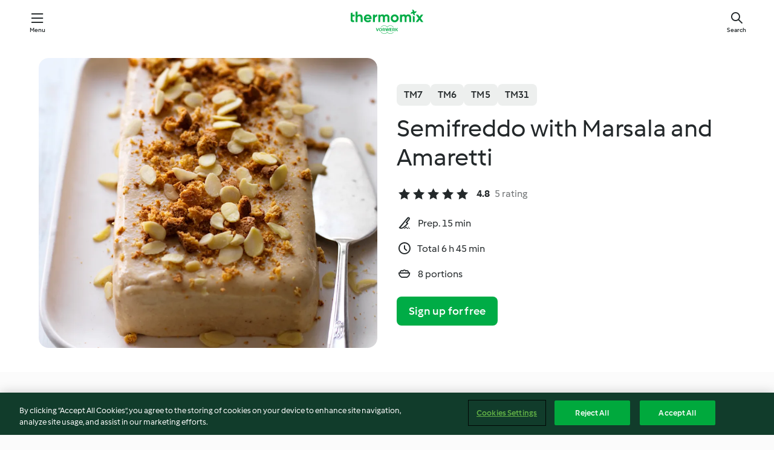

--- FILE ---
content_type: text/html; charset=utf-8
request_url: https://cookidoo.co.uk/recipes/recipe/en-GB/r94186
body_size: 10322
content:
<!DOCTYPE html>
<html
  lang="en-GB"
  class="cicd2-theme">
<head>
    <meta property="og:url" content="https://cookidoo.co.uk/recipes/recipe/en-GB/r94186"/>
    <meta property="og:title" content="Semifreddo with Marsala and Amaretti"/>
    <meta property="og:description" content="A world of Thermomix® recipes -  Cookidoo® brings you delicious food all over the world.
With thousands of recipes and ideas, you'll find mouth-watering inspiration every time you log in."/>
    <meta property="og:image" content="https://assets.tmecosys.com/image/upload/t_web_rdp_recipe_584x480/img/recipe/ras/Assets/c61ea042-7432-426a-8344-4052726a350d/Derivates/d5849c3a-7688-48ea-9e88-93db21b0e96e.jpg"/>
    <meta name="robots" content="noarchive"/>
    <meta charset="utf-8">
    <meta name="viewport" content="width=device-width, initial-scale=1, shrink-to-fit=no">
    <link rel="stylesheet" href="https://patternlib-all.prod.external.eu-tm-prod.vorwerk-digital.com/pl-core-29.3.2-b33824b8018a0840049d6c20603cb31e.css">
      <link rel="stylesheet" href="https://patternlib-all.prod.external.eu-tm-prod.vorwerk-digital.com/cicd2-theme-29.3.2-38102d1b98d85afb94b9d25dab3bae9c.css">
    <link rel="stylesheet" href="https://recipepublic-all.prod.external.eu-tm-prod.vorwerk-digital.com/bundle-7e9da6437349bf80779b292c7cffc47b.css">
    <link rel="icon" href="https://patternlib-all.prod.external.eu-tm-prod.vorwerk-digital.com/favicon-02a92602e0cf506ebd0186892a17fd82.ico">
    <link rel="preconnect" href="https://assets.tmecosys.com" crossorigin="anonymous">
    <script>"use strict";(()=>{function c(n){let t=document.cookie.match(new RegExp("(^| )"+n+"=([^;]+)"));if(t)return t[2]}var e={get:c};e.get("v-authenticated")?document.documentElement.classList.add("is-authenticated"):document.documentElement.classList.add("is-unauthenticated");})();
</script>
    <title>Semifreddo with Marsala and Amaretti - Cookidoo® – the official Thermomix® recipe platform</title>
    <link rel="stylesheet" href="https://patternlib-all.prod.external.eu-tm-prod.vorwerk-digital.com/pl-recipe-2.18.3-4949e3c3f2b6c536234d63e48d89c215.css">
    <script type="application/ld+json">{"@context":"http://schema.org/","@type":"Recipe","name":"Semifreddo with Marsala and Amaretti","image":"https://assets.tmecosys.com/image/upload/t_web_rdp_recipe_584x480_1_5x/img/recipe/ras/Assets/c61ea042-7432-426a-8344-4052726a350d/Derivates/d5849c3a-7688-48ea-9e88-93db21b0e96e.jpg","totalTime":"PT6H45M","cookTime":"PT6H45M","prepTime":"PT15M","recipeYield":"8 portions","recipeCategory":["Desserts and sweets"],"recipeIngredient":["100 g amaretti biscuits","250 g whipping cream","3 medium eggs","3 egg yolks","60 g caster sugar","200 g sweet Marsala wine","1 Tbsp flaked almonds"],"nutrition":{"@type":"NutritionInformation","calories":"260 kcal","carbohydrateContent":"18.8 g","fatContent":"18.3 g","proteinContent":"5.1 g"},"inLanguage":"en-GB","author":{"@type":"Organization","name":"Vorwerk Home & Co. KmG","address":"Wolleraustrasse 11a\n8807 Freienbach\nSwitzerland","url":"https://cookidoo.co.uk"},"aggregateRating":{"@id":"AggregatedRating"}}</script>
</head>

<body>
  <core-user-info
    condition="html.is-authenticated"
    base="/profile/api/user"
    community-profile="/community/profile/en-GB"
    devices="/customer-devices/api/my-devices/versions"
    >
  </core-user-info>
  
  <div class="page-content">
      
  <header tabindex="-1" class="page-header">
    <div class="page-header__content">
      <a href="#main-content" class="link--skip">Skip to main content</a>
          <a class="logo page-header__home authenticated-only" href="/foundation/en-GB/for-you"
            aria-label="Link to the home page">
            <img class="logo" src="https://patternlib-all.prod.external.eu-tm-prod.vorwerk-digital.com/logo_thermomix-02469c2fb4fca55fc3c397286d9e7fe0.svg"
              alt="Thermomix®">
          </a>
          <a class="logo page-header__home unauthenticated-only" href="/foundation/en-GB/explore"
            aria-label="Link to the home page">
            <img class="logo" src="https://patternlib-all.prod.external.eu-tm-prod.vorwerk-digital.com/logo_thermomix-02469c2fb4fca55fc3c397286d9e7fe0.svg"
              alt="Thermomix®">
          </a>
      <core-nav class="page-header__nav">
        <nav class="core-nav__nav" role="navigation">
          <button class="core-nav__trigger">Menu</button>
          <div class="core-nav__container">
            <ul class="core-nav__main-links authenticated-only">
                <li class="core-nav__item">
                  <a href="/foundation/en-GB/for-you"
                    class="core-nav__link">For You</a>
                </li>
              <li class="core-nav__item">
                <a href="/foundation/en-GB/explore"
                  class="core-nav__link">Explore</a>
              </li>
              <li class="core-nav__item">
                <a href="/organize/en-GB/my-recipes"
                  class="core-nav__link">My Recipes</a>
              </li>
              <li class="core-nav__item">
                <a href="/planning/en-GB/my-week"
                  class="core-nav__link">My Week</a>
              </li>
                <li class="core-nav__item">
                  <a href="/shopping/en-GB"
                    class="core-nav__link">Shopping List</a>
                </li>
            </ul>
            <ul class=" core-nav__main-links unauthenticated-only">
              <li class="core-nav__item">
                <a href="/foundation/en-GB/explore"
                  class="core-nav__link">Explore</a>
              </li>
              <li class="core-nav__item">
                <a href="/foundation/en-GB/membership"
                  class="core-nav__link">Membership</a>
              </li>
              <li class="core-nav__item">
                <a href="/foundation/en-GB/help"
                  class="core-nav__link">Help</a>
              </li>
            </ul>
            <ul class="core-nav__links unauthenticated-only">
              <li class="core-nav__item">
                <a href="/ciam/register/start"
                  class="core-nav__link page-header__sign-up page-header__icon">Sign up</a>
              </li>
              <li class="core-nav__item">
                <a href="/profile/en-GB/login?redirectAfterLogin=%2Frecipes%2Frecipe%2Fen-GB%2Fr94186"
                  class="core-nav__link page-header__login page-header__icon">Login</a>
              </li>
            </ul>
            <div role="separator" aria-orientation="vertical"
              class="core-nav__separator separator-vertical separator-vertical--silver-20"></div>
            <core-user-profile class="authenticated-only">
              <core-dropdown-menu class="core-nav__dropdown core-nav__dropdown--profile" align="bottom-right">
                <button class="core-dropdown-menu__trigger core-nav__dropdown-trigger">
                  <span class="core-nav__dropdown-trigger-icon" aria-hidden="true"></span>
                  <img class="core-nav__dropdown-trigger-picture" src alt>
                  <span class="core-dropdown-menu__trigger-text">
                      Profile
                  </span>
                </button>
                <div class="core-dropdown-menu__content core-nav__dropdown-content">
                  <ul class="core-dropdown-list core-nav__dropdown-list">
                    <li class="core-community-profile__link">
                      <a href="/community/profile/en-GB"
                        class="core-dropdown-list__item core-nav__link core-nav__link--community">
                        <core-community-profile>
                          <span class="core-community-profile__icon" aria-hidden="true"></span>
                          <img class="core-community-profile__picture" src alt>
                          <div class="core-community-profile__heading-group">
                            <span class="core-community-profile__header">Profile</span>
                            <span class="core-community-profile__subheader">View profile</span>
                          </div>
                        </core-community-profile>
                      </a>
                    </li>
                    <li>
                      <a href="/commerce/en-GB/membership"
                        class="core-dropdown-list__item core-nav__link">Account</a>
                    </li>
                    <li>
                      <a href="/foundation/en-GB/help"
                        class="core-dropdown-list__item core-nav__link">Help</a>
                    </li>
                    <li>
                      <a href="/profile/logout"
                        class="core-dropdown-list__item core-nav__link">Sign out</a>
                    </li>
                  </ul>
                </div>
              </core-dropdown-menu>
            </core-user-profile>
          </div>
          <div role="separator" aria-orientation="vertical"
            class="core-nav__separator separator-vertical separator-vertical--silver-20"></div>
        </nav>
      </core-nav>
      <a class="page-header__search page-header__icon" href="/search/en-GB"
        aria-label="Search">Search</a>
    </div>
  </header>
  <recipe-scrollspy>
    <nav class="recipe-scrollspy__nav">
        <a href="#ingredients-section" class="recipe-scrollspy__link">Ingredients</a>
  
      <a href="#difficulty-section" class="recipe-scrollspy__link">Difficulty</a>
  
        <a href="#nutrition-section" class="recipe-scrollspy__link">Nutrition</a>
  
        <a href="#also-featured-in-section" class="recipe-scrollspy__link">Also featured in</a>
  
      <a id="recipe-scrollspy-alternative-recipes" href="#alternative-recipes" class="recipe-scrollspy__link">You might also like...</a>
    </nav>
  </recipe-scrollspy>

  <recipe-details id="main-content">
    <recipe-card>
      <div class="recipe-card__wrapper">
        <div class="recipe-card__image-wrapper">
            <core-image-loader>
              <img
                class="recipe-card__image"
                  src="https://assets.tmecosys.com/image/upload/t_web_rdp_recipe_584x480/img/recipe/ras/Assets/c61ea042-7432-426a-8344-4052726a350d/Derivates/d5849c3a-7688-48ea-9e88-93db21b0e96e.jpg"
                  srcset="https://assets.tmecosys.com/image/upload/t_web_rdp_recipe_584x480/img/recipe/ras/Assets/c61ea042-7432-426a-8344-4052726a350d/Derivates/d5849c3a-7688-48ea-9e88-93db21b0e96e.jpg 584w, https://assets.tmecosys.com/image/upload/t_web_rdp_recipe_584x480_1_5x/img/recipe/ras/Assets/c61ea042-7432-426a-8344-4052726a350d/Derivates/d5849c3a-7688-48ea-9e88-93db21b0e96e.jpg 876w"
                    sizes="(min-width: 1333px) 584px, (min-width: 768px) 50vw, 100vw"
                alt="Semifreddo with Marsala and Amaretti"
                title="Semifreddo with Marsala and Amaretti"/>
            </core-image-loader>
        </div>
        <div class="recipe-card__info">
    
            <div class="recipe-card__header">
              <div class="recipe-card__header-left">
                  <rdp-badges id="tm-versions-modal">
                      <button class="core-chip-button core-chip-button--flat core-chip-button--x-small">
                        TM7
                      </button>
                      <button class="core-chip-button core-chip-button--flat core-chip-button--x-small">
                        TM6
                      </button>
                      <button class="core-chip-button core-chip-button--flat core-chip-button--x-small">
                        TM5
                      </button>
                      <button class="core-chip-button core-chip-button--flat core-chip-button--x-small">
                        TM31
                      </button>
                  </rdp-badges>
                
                  <core-modal
                    trigger-id="tm-versions-modal"
                    class="tm-versions-modal"
                    prevent-body-scroll="true"
                    hidden>
                    <div class="core-modal__wrapper">
                      <div class="core-modal__container" role="dialog" aria-modal="true">
                  
                        <div class="core-modal__header">
                          <h2>Devices & Accessories</h2>
                          <button class="core-modal__close" aria-label="Close Modal"></button>
                        </div>
                  
                        <core-scrollbar class="core-modal__content" fadeout-top>
                          <div class="core-scrollbar__content">
                  
                            <rdp-tm-versions>
                              <p class="rdp-tm-versions__description">This recipe is designed for a specific device and accessory combination. Without this required setup, we cannot guarantee a successful outcome.</p>
                              <div class="rdp-tm-versions__list">
                                  <div class="rdp-tm-versions__item">
                                    <img src="https://patternlib-all.prod.external.eu-tm-prod.vorwerk-digital.com/tm7-83b22c91a1a1e7fee3797168f05f9754.png" class="rdp-tm-versions__image"/>
                                    <div class="rdp-tm-versions__wrapper">
                                      <span class="rdp-tm-versions__name">Thermomix® TM7</span>
                                      <span class="rdp-tm-versions__compatibility">
                                        <span class="icon icon--checkmark-circle icon--xxxs"></span>Compatible
                                      </span>
                                    </div>
                                  </div>
                                  <div class="rdp-tm-versions__item">
                                    <img src="https://patternlib-all.prod.external.eu-tm-prod.vorwerk-digital.com/tm6-fff867f1cfc7f35118b8b6dfffca8339.png" class="rdp-tm-versions__image"/>
                                    <div class="rdp-tm-versions__wrapper">
                                      <span class="rdp-tm-versions__name">Thermomix® TM6</span>
                                      <span class="rdp-tm-versions__compatibility">
                                        <span class="icon icon--checkmark-circle icon--xxxs"></span>Compatible
                                      </span>
                                    </div>
                                  </div>
                                  <div class="rdp-tm-versions__item">
                                    <img src="https://patternlib-all.prod.external.eu-tm-prod.vorwerk-digital.com/tm5-a3a665744eb0093e9108135bf6b1baa4.png" class="rdp-tm-versions__image"/>
                                    <div class="rdp-tm-versions__wrapper">
                                      <span class="rdp-tm-versions__name">Thermomix® TM5</span>
                                      <span class="rdp-tm-versions__compatibility">
                                        <span class="icon icon--checkmark-circle icon--xxxs"></span>Compatible
                                      </span>
                                    </div>
                                  </div>
                                  <div class="rdp-tm-versions__item">
                                    <img src="https://patternlib-all.prod.external.eu-tm-prod.vorwerk-digital.com/tm31-d180149ce35a8c8d99d7a3bbff0f1bec.png" class="rdp-tm-versions__image"/>
                                    <div class="rdp-tm-versions__wrapper">
                                      <span class="rdp-tm-versions__name">Thermomix® TM31</span>
                                      <span class="rdp-tm-versions__compatibility">
                                        <span class="icon icon--checkmark-circle icon--xxxs"></span>Compatible
                                      </span>
                                    </div>
                                  </div>
                              </div>
                            </rdp-tm-versions>
                  
                  
                          </div>
                        </core-scrollbar>
                  
                        <div class="core-modal__footer">
                          <a class="button--inline rdp-tm-versions__more" href="/foundation/en-GB/thermomix-compatibility">More information</a>
                        </div>
                      </div>
                    </div>
                  </core-modal>
                
              </div>
            </div>
    
          <div class="recipe-card__content">
            <core-ellipsis lines-count="3">
              <h1 class="recipe-card__section recipe-card__name">Semifreddo with Marsala and Amaretti</h1>
            </core-ellipsis>
            
            <core-rating>
  <div class="core-rating__rating-list">
      <span class="core-rating__point core-rating__point--full"></span>
      <span class="core-rating__point core-rating__point--full"></span>
      <span class="core-rating__point core-rating__point--full"></span>
      <span class="core-rating__point core-rating__point--full"></span>
      <span class="core-rating__point core-rating__point--full"></span>
  </div>
    <span class="core-rating__counter">4.8</span>
    <span class="core-rating__label">
      
      5 rating
      
    </span>
  <script type="application/ld+json">
  {
    "@context": "http://schema.org",
    "@type": "AggregateRating",
    "@id": "AggregatedRating",
    "ratingValue": 4.8,
    "reviewCount": 5
  }
  </script>
</core-rating>

            <div class="recipe-card__cook-params">
              <div class="recipe-card__cook-param">
                <span class="icon icon--time-preparation"></span>
                <span>Prep. 15 min </span>
              </div>
              <div class="recipe-card__cook-param">
                <span class="icon icon--time"></span>
                <span>Total 6 h 45 min</span>
              </div>
              <div class="recipe-card__cook-param">
                <span class="icon icon--servings"></span>
                <span>8 portions</span>
              </div>
            </div>
          </div>
    
          <div class="recipe-card__footer">
            <a class="button--primary recipe-card__action-button recipe-card__action-button--primary"
              title="Sign up for free"
              href="/ciam/register/start">Sign up for free</a>
          </div>
        </div>
      </div>
    </recipe-card>
    
    <recipe-content>
      <div class="recipe-content__left">
        <div mobile-order="1">
          <div id="ingredients-section" class="recipe-content__section">
            <h4 class="recipe-content__title">Ingredients</h4>
              <div class="recipe-content__inner-section">
                <ul class="ul--clean">
                    <li>
          <recipe-ingredient>
            <div class="recipe-ingredient__wrapper">
                <img class="recipe-ingredient__image"   src="https://assets.tmecosys.com/image/upload/t_web_ingredient_48x48/icons/ingredient_icons/1385"
            srcset="https://assets.tmecosys.com/image/upload/t_web_ingredient_48x48/icons/ingredient_icons/1385 48w, https://assets.tmecosys.com/image/upload/t_web_ingredient_48x48_1_5x/icons/ingredient_icons/1385 72w, https://assets.tmecosys.com/image/upload/t_web_ingredient_48x48_2x/icons/ingredient_icons/1385 96w"
              sizes="48px"
           />
          
                <div class="recipe-ingredient__content">
                  <span class="recipe-ingredient__name">
                    amaretti biscuits 
                  </span>
                </div>
                <span class="recipe-ingredient__amount">
                      100
                    g
                </span>
            </div>
          </recipe-ingredient>
          </li>
                    <li>
          <recipe-ingredient>
            <div class="recipe-ingredient__wrapper">
                <img class="recipe-ingredient__image"   src="https://assets.tmecosys.com/image/upload/t_web_ingredient_48x48/icons/ingredient_icons/16"
            srcset="https://assets.tmecosys.com/image/upload/t_web_ingredient_48x48/icons/ingredient_icons/16 48w, https://assets.tmecosys.com/image/upload/t_web_ingredient_48x48_1_5x/icons/ingredient_icons/16 72w, https://assets.tmecosys.com/image/upload/t_web_ingredient_48x48_2x/icons/ingredient_icons/16 96w"
              sizes="48px"
           />
          
                <div class="recipe-ingredient__content">
                  <span class="recipe-ingredient__name">
                    whipping cream 
                  </span>
                </div>
                <span class="recipe-ingredient__amount">
                      250
                    g
                </span>
            </div>
          </recipe-ingredient>
          </li>
                    <li>
          <recipe-ingredient>
            <div class="recipe-ingredient__wrapper">
                <img class="recipe-ingredient__image"   src="https://assets.tmecosys.com/image/upload/t_web_ingredient_48x48/icons/ingredient_icons/6536"
            srcset="https://assets.tmecosys.com/image/upload/t_web_ingredient_48x48/icons/ingredient_icons/6536 48w, https://assets.tmecosys.com/image/upload/t_web_ingredient_48x48_1_5x/icons/ingredient_icons/6536 72w, https://assets.tmecosys.com/image/upload/t_web_ingredient_48x48_2x/icons/ingredient_icons/6536 96w"
              sizes="48px"
           />
          
                <div class="recipe-ingredient__content">
                  <span class="recipe-ingredient__name">
                    medium eggs 
                  </span>
                </div>
                <span class="recipe-ingredient__amount">
                      3
                    
                </span>
            </div>
          </recipe-ingredient>
          </li>
                    <li>
          <recipe-ingredient>
            <div class="recipe-ingredient__wrapper">
                <img class="recipe-ingredient__image"   src="https://assets.tmecosys.com/image/upload/t_web_ingredient_48x48/icons/ingredient_icons/205"
            srcset="https://assets.tmecosys.com/image/upload/t_web_ingredient_48x48/icons/ingredient_icons/205 48w, https://assets.tmecosys.com/image/upload/t_web_ingredient_48x48_1_5x/icons/ingredient_icons/205 72w, https://assets.tmecosys.com/image/upload/t_web_ingredient_48x48_2x/icons/ingredient_icons/205 96w"
              sizes="48px"
           />
          
                <div class="recipe-ingredient__content">
                  <span class="recipe-ingredient__name">
                    egg yolks 
                  </span>
                    <span class="recipe-ingredient__description">from medium eggs</span>
                </div>
                <span class="recipe-ingredient__amount">
                      3
                    
                </span>
            </div>
          </recipe-ingredient>
          </li>
                    <li>
          <recipe-ingredient>
            <div class="recipe-ingredient__wrapper">
                <img class="recipe-ingredient__image"   src="https://assets.tmecosys.com/image/upload/t_web_ingredient_48x48/icons/ingredient_icons/190"
            srcset="https://assets.tmecosys.com/image/upload/t_web_ingredient_48x48/icons/ingredient_icons/190 48w, https://assets.tmecosys.com/image/upload/t_web_ingredient_48x48_1_5x/icons/ingredient_icons/190 72w, https://assets.tmecosys.com/image/upload/t_web_ingredient_48x48_2x/icons/ingredient_icons/190 96w"
              sizes="48px"
           />
          
                <div class="recipe-ingredient__content">
                  <span class="recipe-ingredient__name">
                    caster sugar 
                  </span>
                </div>
                <span class="recipe-ingredient__amount">
                      60
                    g
                </span>
            </div>
          </recipe-ingredient>
          </li>
                    <li>
          <recipe-ingredient>
            <div class="recipe-ingredient__wrapper">
                <img class="recipe-ingredient__image"   src="https://assets.tmecosys.com/image/upload/t_web_ingredient_48x48/icons/ingredient_icons/2721"
            srcset="https://assets.tmecosys.com/image/upload/t_web_ingredient_48x48/icons/ingredient_icons/2721 48w, https://assets.tmecosys.com/image/upload/t_web_ingredient_48x48_1_5x/icons/ingredient_icons/2721 72w, https://assets.tmecosys.com/image/upload/t_web_ingredient_48x48_2x/icons/ingredient_icons/2721 96w"
              sizes="48px"
           />
          
                <div class="recipe-ingredient__content">
                  <span class="recipe-ingredient__name">
                    sweet Marsala wine 
                  </span>
                </div>
                <span class="recipe-ingredient__amount">
                      200
                    g
                </span>
            </div>
          </recipe-ingredient>
          </li>
                    <li>
          <recipe-ingredient>
            <div class="recipe-ingredient__wrapper">
                <img class="recipe-ingredient__image"   src="https://assets.tmecosys.com/image/upload/t_web_ingredient_48x48/icons/ingredient_icons/451"
            srcset="https://assets.tmecosys.com/image/upload/t_web_ingredient_48x48/icons/ingredient_icons/451 48w, https://assets.tmecosys.com/image/upload/t_web_ingredient_48x48_1_5x/icons/ingredient_icons/451 72w, https://assets.tmecosys.com/image/upload/t_web_ingredient_48x48_2x/icons/ingredient_icons/451 96w"
              sizes="48px"
           />
          
                <div class="recipe-ingredient__content">
                  <span class="recipe-ingredient__name">
                    flaked almonds 
                  </span>
                </div>
                <span class="recipe-ingredient__amount">
                      1
                    Tbsp
                </span>
            </div>
          </recipe-ingredient>
          </li>
                </ul>
              </div>
          </div>
          <hr>
        </div>
        <div mobile-order="3">
          <div id="difficulty-section" class="recipe-content__section">
            <h4 class="recipe-content__title">Difficulty</h4>
            <rdp-difficulty>
              <span class="icon icon--s icon--chef-hat"></span>
              <p>easy</p>
            </rdp-difficulty>
          </div>
          <hr>
            <div id="nutrition-section" class="recipe-content__section">
              <h4 class="recipe-content__title">
                Nutrition
                <span class="recipe-content__subtitle">per 1 portion</span>
              </h4>
              <rdp-nutritious>
                  <div class="rdp-nutritious__item">
                    <span class="rdp-nutritious__name">Protein</span>
                    <span class="rdp-nutritious__value">
                        5.1 g 
                    </span>
                  </div>
                  <div class="rdp-nutritious__item">
                    <span class="rdp-nutritious__name">Calories</span>
                    <span class="rdp-nutritious__value">
                        1088 kJ  / 
                        260 kcal 
                    </span>
                  </div>
                  <div class="rdp-nutritious__item">
                    <span class="rdp-nutritious__name">Fat</span>
                    <span class="rdp-nutritious__value">
                        18.3 g 
                    </span>
                  </div>
                  <div class="rdp-nutritious__item">
                    <span class="rdp-nutritious__name">Carbohydrates</span>
                    <span class="rdp-nutritious__value">
                        18.8 g 
                    </span>
                  </div>
              </rdp-nutritious>
            </div>
            <hr>
        </div>
      </div>
      <div class="recipe-content__right">
        <div mobile-order="2">
          <div class="recipe-content__section">
            <recipe-membership-banner>
              <img src="https://patternlib-all.prod.external.eu-tm-prod.vorwerk-digital.com/cookidoo-world-da330b8ec91ef8ac5df385f0e440dffb.svg" class="recipe-membership-banner__image" />
              <h1 class="recipe-membership-banner__title">Like what you see?</h1>
              <h4 class="recipe-membership-banner__subtitle">This recipe and more than 100 000 others are waiting for you!</h4>
              <p class="recipe-membership-banner__description">Register for our 30-day free trial and discover the world of Cookidoo®. No strings attached.</p>
              <a href="/ciam/register/start" class="button--primary">Sign up for free</a>
              <a href="/foundation/en-GB/membership" class="button--inline">More information</a>
            </recipe-membership-banner>
          </div>
          <hr>
        </div>
        <div mobile-order="4">
            <div id="also-featured-in-section" class="recipe-content__section">
              <h4 class="recipe-content__title">Also featured in</h4>
              <rdp-collections>
                  <rdp-collection-tile>
                    <a class="rdp-collection-tile__wrapper" href="/collection/en-GB/p/VrkCollection-gb-000001190000">
                      <img   src="https://assets.tmecosys.com/image/upload/t_web_col_80x80/img/collection/ras/Assets/3a155944bb3d234d98863f2de848670f/Derivates/cd797b8a466a7735d880f28afbecf359b607428f.jpg"
            srcset="https://assets.tmecosys.com/image/upload/t_web_col_80x80/img/collection/ras/Assets/3a155944bb3d234d98863f2de848670f/Derivates/cd797b8a466a7735d880f28afbecf359b607428f.jpg 80w, https://assets.tmecosys.com/image/upload/t_web_col_80x80_1_5x/img/collection/ras/Assets/3a155944bb3d234d98863f2de848670f/Derivates/cd797b8a466a7735d880f28afbecf359b607428f.jpg 120w, https://assets.tmecosys.com/image/upload/t_web_col_80x80_2x/img/collection/ras/Assets/3a155944bb3d234d98863f2de848670f/Derivates/cd797b8a466a7735d880f28afbecf359b607428f.jpg 160w"
              sizes="80px"
           class="rdp-collection-tile__image">
                      <div class="rdp-collection-tile__content">
                        <span class="rdp-collection-tile__name">Ice Cream</span>
                        <span class="rdp-collection-tile__info">10 Recipes<br>UK and Ireland</span>
                      </div>
                    </a>
                  </rdp-collection-tile>
              </rdp-collections>
            </div>
            <hr>
        </div>
      </div>
    </recipe-content>
  </recipe-details>

  
  
  
  <div id="alternative-recipes" class="l-content l-content--additional recipe-alternative-recipes">
    <core-stripe class="core-stripe--modern" aria-labelledby="stripe-header" aria-describedby="stripe-description" role="region"
                 data-category="VrkNavCategory-RPF-011">
      <h3 class="core-stripe__header" id="stripe-header">
          You might also like...
      </h3>
        <div class="core-stripe__content">
          
  
          
            <core-tile class="core-tile--expanded" id="r137290" data-recipe-id="r137290"><a class="link--alt" href="/recipes/recipe/en-GB/r137290"><div aria-hidden="true" class="core-tile__image-wrapper">
    <img
      class="core-tile__image"
      alt="Lemon Tart"
      title="Lemon Tart"
      src="https://assets.tmecosys.com/image/upload/t_web_shared_recipe_221x240/img/recipe/ras/Assets/E31BC698-45DF-45D8-B71D-75DE43352FF9/Derivates/965A0B6C-2DF2-43FD-A8C7-3419F8305738"
      sizes="221px"
      decoding="async"
      srcset="https://assets.tmecosys.com/image/upload/t_web_shared_recipe_221x240/img/recipe/ras/Assets/E31BC698-45DF-45D8-B71D-75DE43352FF9/Derivates/965A0B6C-2DF2-43FD-A8C7-3419F8305738 221w, https://assets.tmecosys.com/image/upload/t_web_shared_recipe_221x240_1_5x/img/recipe/ras/Assets/E31BC698-45DF-45D8-B71D-75DE43352FF9/Derivates/965A0B6C-2DF2-43FD-A8C7-3419F8305738 331w, https://assets.tmecosys.com/image/upload/t_web_shared_recipe_221x240_2x/img/recipe/ras/Assets/E31BC698-45DF-45D8-B71D-75DE43352FF9/Derivates/965A0B6C-2DF2-43FD-A8C7-3419F8305738 442w"
    />
  </div><div class="core-tile__description-wrapper"><div class="core-tile__description"><core-ellipsis><p class="core-tile__description-text">Lemon Tart</p></core-ellipsis><button class="core-tile__trigger authenticated-only context-menu-trigger" aria-label="Open recipe options" type="button"></button></div><core-rating class="core-rating--short core-rating--small"><span class="core-rating__counter" aria-label="Rating 4.4">4.4</span><span class="core-rating__point core-rating__point--full" aria-disabled="true"></span><span class="core-rating__label" aria-label="from 88 reviews">(88)</span></core-rating><p class="core-tile__description-subline" aria-label="Total time 4 h 30 min">4 h 30 min</p></div></a><core-context-menu trigger-class="context-menu-trigger" class="translate-x-[0.5px]"><ul class="core-dropdown-list"><li><core-transclude href="/planning/en-GB/transclude/manage-cook-today/r137290" prevent-page-reload="true" on="context-menu-open" context="core-context-menu"></core-transclude></li><li><core-transclude href="/organize/en-GB/transclude/manage-bookmark/r137290" prevent-page-reload="true" on="context-menu-open" context="core-context-menu"></core-transclude></li><li><core-transclude href="/organize/en-GB/transclude/manage-custom-list/r137290" prevent-page-reload="true" on="context-menu-open" context="core-context-menu"></core-transclude></li><li><core-transclude href="/planning/en-GB/transclude/manage-add-to-myweek/r137290" prevent-page-reload="true" on="context-menu-open" context="core-context-menu"></core-transclude></li><li><core-transclude href="/shopping/en-GB/partial/add-to-shopping-list/r137290" prevent-page-reload="true" on="context-menu-open" context="core-context-menu"></core-transclude></li><li><core-transclude href="/created-recipes/en-GB/partials/add-to-customer-recipes?recipeUrl=https%3A%2F%2Fcookidoo.co.uk%2Frecipes%2Frecipe%2Fen-GB%2Fr137290" prevent-page-reload="true" on="context-menu-open" context="core-context-menu"></core-transclude></li><li data-error="401" data-redirect-param="redirectAfterLogin" class="display-none"><a href="/profile/en-GB/login?redirectAfterLogin=%2Fsearch%2Fen-GB%2Ffragments%2Fstripe%3Flimit%3D12%26lazyLoading%3Dtrue%26accessories%3DincludingFriend%252CincludingBladeCoverWithPeeler%252CincludingCutter%252CincludingSensor%26includeRating%3Dtrue%26like%3Dr94186" class="core-dropdown-list__item"><span class="icon" aria-hidden="true">refresh</span>Refresh login</a></li></ul></core-context-menu></core-tile><core-tile class="core-tile--expanded" id="r63568" data-recipe-id="r63568"><a class="link--alt" href="/recipes/recipe/en-GB/r63568"><div aria-hidden="true" class="core-tile__image-wrapper">
    <img
      class="core-tile__image"
      alt="Lemon meringue tart"
      title="Lemon meringue tart"
      src="https://assets.tmecosys.com/image/upload/t_web_shared_recipe_221x240/img/recipe/ras/Assets/A50154CE-C1EB-4C45-BA60-6D2FBE5C3BE6/Derivates/42B7F080-E960-404C-AF41-AB8A85CAE790"
      sizes="221px"
      decoding="async"
      srcset="https://assets.tmecosys.com/image/upload/t_web_shared_recipe_221x240/img/recipe/ras/Assets/A50154CE-C1EB-4C45-BA60-6D2FBE5C3BE6/Derivates/42B7F080-E960-404C-AF41-AB8A85CAE790 221w, https://assets.tmecosys.com/image/upload/t_web_shared_recipe_221x240_1_5x/img/recipe/ras/Assets/A50154CE-C1EB-4C45-BA60-6D2FBE5C3BE6/Derivates/42B7F080-E960-404C-AF41-AB8A85CAE790 331w, https://assets.tmecosys.com/image/upload/t_web_shared_recipe_221x240_2x/img/recipe/ras/Assets/A50154CE-C1EB-4C45-BA60-6D2FBE5C3BE6/Derivates/42B7F080-E960-404C-AF41-AB8A85CAE790 442w"
    />
  </div><div class="core-tile__description-wrapper"><div class="core-tile__description"><core-ellipsis><p class="core-tile__description-text">Lemon meringue tart</p></core-ellipsis><button class="core-tile__trigger authenticated-only context-menu-trigger" aria-label="Open recipe options" type="button"></button></div><core-rating class="core-rating--short core-rating--small"><span class="core-rating__counter" aria-label="Rating 4.6">4.6</span><span class="core-rating__point core-rating__point--full" aria-disabled="true"></span><span class="core-rating__label" aria-label="from 192 reviews">(192)</span></core-rating><p class="core-tile__description-subline" aria-label="Total time 2 h 30 min">2 h 30 min</p></div></a><core-context-menu trigger-class="context-menu-trigger" class="translate-x-[0.5px]"><ul class="core-dropdown-list"><li><core-transclude href="/planning/en-GB/transclude/manage-cook-today/r63568" prevent-page-reload="true" on="context-menu-open" context="core-context-menu"></core-transclude></li><li><core-transclude href="/organize/en-GB/transclude/manage-bookmark/r63568" prevent-page-reload="true" on="context-menu-open" context="core-context-menu"></core-transclude></li><li><core-transclude href="/organize/en-GB/transclude/manage-custom-list/r63568" prevent-page-reload="true" on="context-menu-open" context="core-context-menu"></core-transclude></li><li><core-transclude href="/planning/en-GB/transclude/manage-add-to-myweek/r63568" prevent-page-reload="true" on="context-menu-open" context="core-context-menu"></core-transclude></li><li><core-transclude href="/shopping/en-GB/partial/add-to-shopping-list/r63568" prevent-page-reload="true" on="context-menu-open" context="core-context-menu"></core-transclude></li><li><core-transclude href="/created-recipes/en-GB/partials/add-to-customer-recipes?recipeUrl=https%3A%2F%2Fcookidoo.co.uk%2Frecipes%2Frecipe%2Fen-GB%2Fr63568" prevent-page-reload="true" on="context-menu-open" context="core-context-menu"></core-transclude></li><li data-error="401" data-redirect-param="redirectAfterLogin" class="display-none"><a href="/profile/en-GB/login?redirectAfterLogin=%2Fsearch%2Fen-GB%2Ffragments%2Fstripe%3Flimit%3D12%26lazyLoading%3Dtrue%26accessories%3DincludingFriend%252CincludingBladeCoverWithPeeler%252CincludingCutter%252CincludingSensor%26includeRating%3Dtrue%26like%3Dr94186" class="core-dropdown-list__item"><span class="icon" aria-hidden="true">refresh</span>Refresh login</a></li></ul></core-context-menu></core-tile><core-tile class="core-tile--expanded" id="r97485" data-recipe-id="r97485"><a class="link--alt" href="/recipes/recipe/en-GB/r97485"><div aria-hidden="true" class="core-tile__image-wrapper">
    <img
      class="core-tile__image"
      alt="Mini Crab Cakes with Coriander Paste"
      title="Mini Crab Cakes with Coriander Paste"
      src="https://assets.tmecosys.com/image/upload/t_web_shared_recipe_221x240/img/recipe/ras/Assets/8A55C83C-40F6-4818-99BD-874505F4CC69/Derivates/3D087867-2D81-4DFF-AFC4-03976B5445D4"
      sizes="221px"
      decoding="async"
      srcset="https://assets.tmecosys.com/image/upload/t_web_shared_recipe_221x240/img/recipe/ras/Assets/8A55C83C-40F6-4818-99BD-874505F4CC69/Derivates/3D087867-2D81-4DFF-AFC4-03976B5445D4 221w, https://assets.tmecosys.com/image/upload/t_web_shared_recipe_221x240_1_5x/img/recipe/ras/Assets/8A55C83C-40F6-4818-99BD-874505F4CC69/Derivates/3D087867-2D81-4DFF-AFC4-03976B5445D4 331w, https://assets.tmecosys.com/image/upload/t_web_shared_recipe_221x240_2x/img/recipe/ras/Assets/8A55C83C-40F6-4818-99BD-874505F4CC69/Derivates/3D087867-2D81-4DFF-AFC4-03976B5445D4 442w"
    />
  </div><div class="core-tile__description-wrapper"><div class="core-tile__description"><core-ellipsis><p class="core-tile__description-text">Mini Crab Cakes with Coriander Paste</p></core-ellipsis><button class="core-tile__trigger authenticated-only context-menu-trigger" aria-label="Open recipe options" type="button"></button></div><core-rating class="core-rating--short core-rating--small"><span class="core-rating__counter" aria-label="Rating 4.4">4.4</span><span class="core-rating__point core-rating__point--full" aria-disabled="true"></span><span class="core-rating__label" aria-label="from 17 reviews">(17)</span></core-rating><p class="core-tile__description-subline" aria-label="Total time 1 h">1 h</p></div></a><core-context-menu trigger-class="context-menu-trigger" class="translate-x-[0.5px]"><ul class="core-dropdown-list"><li><core-transclude href="/planning/en-GB/transclude/manage-cook-today/r97485" prevent-page-reload="true" on="context-menu-open" context="core-context-menu"></core-transclude></li><li><core-transclude href="/organize/en-GB/transclude/manage-bookmark/r97485" prevent-page-reload="true" on="context-menu-open" context="core-context-menu"></core-transclude></li><li><core-transclude href="/organize/en-GB/transclude/manage-custom-list/r97485" prevent-page-reload="true" on="context-menu-open" context="core-context-menu"></core-transclude></li><li><core-transclude href="/planning/en-GB/transclude/manage-add-to-myweek/r97485" prevent-page-reload="true" on="context-menu-open" context="core-context-menu"></core-transclude></li><li><core-transclude href="/shopping/en-GB/partial/add-to-shopping-list/r97485" prevent-page-reload="true" on="context-menu-open" context="core-context-menu"></core-transclude></li><li><core-transclude href="/created-recipes/en-GB/partials/add-to-customer-recipes?recipeUrl=https%3A%2F%2Fcookidoo.co.uk%2Frecipes%2Frecipe%2Fen-GB%2Fr97485" prevent-page-reload="true" on="context-menu-open" context="core-context-menu"></core-transclude></li><li data-error="401" data-redirect-param="redirectAfterLogin" class="display-none"><a href="/profile/en-GB/login?redirectAfterLogin=%2Fsearch%2Fen-GB%2Ffragments%2Fstripe%3Flimit%3D12%26lazyLoading%3Dtrue%26accessories%3DincludingFriend%252CincludingBladeCoverWithPeeler%252CincludingCutter%252CincludingSensor%26includeRating%3Dtrue%26like%3Dr94186" class="core-dropdown-list__item"><span class="icon" aria-hidden="true">refresh</span>Refresh login</a></li></ul></core-context-menu></core-tile><core-tile class="core-tile--expanded" id="r130143" data-recipe-id="r130143"><a class="link--alt" href="/recipes/recipe/en-GB/r130143"><div aria-hidden="true" class="core-tile__image-wrapper">
    <img
      class="core-tile__image"
      alt="Fillet of Beef, Mushroom and Stilton Rarebit Tarts with Celeriac Purée"
      title="Fillet of Beef, Mushroom and Stilton Rarebit Tarts with Celeriac Purée"
      src="https://assets.tmecosys.com/image/upload/t_web_shared_recipe_221x240/img/recipe/ras/Assets/0D38EAC0-DF2F-4532-8FBB-5A0C3F1E8746/Derivates/4E0FD8D7-C692-490F-B677-E92BB965A84A"
      sizes="221px"
      decoding="async"
      srcset="https://assets.tmecosys.com/image/upload/t_web_shared_recipe_221x240/img/recipe/ras/Assets/0D38EAC0-DF2F-4532-8FBB-5A0C3F1E8746/Derivates/4E0FD8D7-C692-490F-B677-E92BB965A84A 221w, https://assets.tmecosys.com/image/upload/t_web_shared_recipe_221x240_1_5x/img/recipe/ras/Assets/0D38EAC0-DF2F-4532-8FBB-5A0C3F1E8746/Derivates/4E0FD8D7-C692-490F-B677-E92BB965A84A 331w, https://assets.tmecosys.com/image/upload/t_web_shared_recipe_221x240_2x/img/recipe/ras/Assets/0D38EAC0-DF2F-4532-8FBB-5A0C3F1E8746/Derivates/4E0FD8D7-C692-490F-B677-E92BB965A84A 442w"
    />
  </div><div class="core-tile__description-wrapper"><div class="core-tile__description"><core-ellipsis><p class="core-tile__description-text">Fillet of Beef, Mushroom and Stilton Rarebit Tarts with Celeriac Purée</p></core-ellipsis><button class="core-tile__trigger authenticated-only context-menu-trigger" aria-label="Open recipe options" type="button"></button></div><core-rating class="core-rating--short core-rating--small"><span class="core-rating__counter" aria-label="Rating 4.5">4.5</span><span class="core-rating__point core-rating__point--full" aria-disabled="true"></span><span class="core-rating__label" aria-label="from 13 reviews">(13)</span></core-rating><p class="core-tile__description-subline" aria-label="Total time 2 h 10 min">2 h 10 min</p></div></a><core-context-menu trigger-class="context-menu-trigger" class="translate-x-[0.5px]"><ul class="core-dropdown-list"><li><core-transclude href="/planning/en-GB/transclude/manage-cook-today/r130143" prevent-page-reload="true" on="context-menu-open" context="core-context-menu"></core-transclude></li><li><core-transclude href="/organize/en-GB/transclude/manage-bookmark/r130143" prevent-page-reload="true" on="context-menu-open" context="core-context-menu"></core-transclude></li><li><core-transclude href="/organize/en-GB/transclude/manage-custom-list/r130143" prevent-page-reload="true" on="context-menu-open" context="core-context-menu"></core-transclude></li><li><core-transclude href="/planning/en-GB/transclude/manage-add-to-myweek/r130143" prevent-page-reload="true" on="context-menu-open" context="core-context-menu"></core-transclude></li><li><core-transclude href="/shopping/en-GB/partial/add-to-shopping-list/r130143" prevent-page-reload="true" on="context-menu-open" context="core-context-menu"></core-transclude></li><li><core-transclude href="/created-recipes/en-GB/partials/add-to-customer-recipes?recipeUrl=https%3A%2F%2Fcookidoo.co.uk%2Frecipes%2Frecipe%2Fen-GB%2Fr130143" prevent-page-reload="true" on="context-menu-open" context="core-context-menu"></core-transclude></li><li data-error="401" data-redirect-param="redirectAfterLogin" class="display-none"><a href="/profile/en-GB/login?redirectAfterLogin=%2Fsearch%2Fen-GB%2Ffragments%2Fstripe%3Flimit%3D12%26lazyLoading%3Dtrue%26accessories%3DincludingFriend%252CincludingBladeCoverWithPeeler%252CincludingCutter%252CincludingSensor%26includeRating%3Dtrue%26like%3Dr94186" class="core-dropdown-list__item"><span class="icon" aria-hidden="true">refresh</span>Refresh login</a></li></ul></core-context-menu></core-tile><core-tile class="core-tile--expanded" id="r95374" data-recipe-id="r95374"><a class="link--alt" href="/recipes/recipe/en-GB/r95374"><div aria-hidden="true" class="core-tile__image-wrapper">
    <img
      class="core-tile__image"
      alt="Twice-Baked Watercress, Goat&#39;s Cheese and Hazelnut Soufflé"
      title="Twice-Baked Watercress, Goat&#39;s Cheese and Hazelnut Soufflé"
      src="https://assets.tmecosys.com/image/upload/t_web_shared_recipe_221x240/img/recipe/ras/Assets/9BF90FB8-467F-41E2-A83E-D48E2FEC1B1F/Derivates/2C573D10-7253-4247-B968-0D743C064B99"
      sizes="221px"
      decoding="async"
      srcset="https://assets.tmecosys.com/image/upload/t_web_shared_recipe_221x240/img/recipe/ras/Assets/9BF90FB8-467F-41E2-A83E-D48E2FEC1B1F/Derivates/2C573D10-7253-4247-B968-0D743C064B99 221w, https://assets.tmecosys.com/image/upload/t_web_shared_recipe_221x240_1_5x/img/recipe/ras/Assets/9BF90FB8-467F-41E2-A83E-D48E2FEC1B1F/Derivates/2C573D10-7253-4247-B968-0D743C064B99 331w, https://assets.tmecosys.com/image/upload/t_web_shared_recipe_221x240_2x/img/recipe/ras/Assets/9BF90FB8-467F-41E2-A83E-D48E2FEC1B1F/Derivates/2C573D10-7253-4247-B968-0D743C064B99 442w"
    />
  </div><div class="core-tile__description-wrapper"><div class="core-tile__description"><core-ellipsis><p class="core-tile__description-text">Twice-Baked Watercress, Goat&#x27;s Cheese and Hazelnut Soufflé</p></core-ellipsis><button class="core-tile__trigger authenticated-only context-menu-trigger" aria-label="Open recipe options" type="button"></button></div><core-rating class="core-rating--short core-rating--small"><span class="core-rating__counter" aria-label="Rating 4.8">4.8</span><span class="core-rating__point core-rating__point--full" aria-disabled="true"></span><span class="core-rating__label" aria-label="from 11 reviews">(11)</span></core-rating><p class="core-tile__description-subline" aria-label="Total time 1 h 10 min">1 h 10 min</p></div></a><core-context-menu trigger-class="context-menu-trigger" class="translate-x-[0.5px]"><ul class="core-dropdown-list"><li><core-transclude href="/planning/en-GB/transclude/manage-cook-today/r95374" prevent-page-reload="true" on="context-menu-open" context="core-context-menu"></core-transclude></li><li><core-transclude href="/organize/en-GB/transclude/manage-bookmark/r95374" prevent-page-reload="true" on="context-menu-open" context="core-context-menu"></core-transclude></li><li><core-transclude href="/organize/en-GB/transclude/manage-custom-list/r95374" prevent-page-reload="true" on="context-menu-open" context="core-context-menu"></core-transclude></li><li><core-transclude href="/planning/en-GB/transclude/manage-add-to-myweek/r95374" prevent-page-reload="true" on="context-menu-open" context="core-context-menu"></core-transclude></li><li><core-transclude href="/shopping/en-GB/partial/add-to-shopping-list/r95374" prevent-page-reload="true" on="context-menu-open" context="core-context-menu"></core-transclude></li><li><core-transclude href="/created-recipes/en-GB/partials/add-to-customer-recipes?recipeUrl=https%3A%2F%2Fcookidoo.co.uk%2Frecipes%2Frecipe%2Fen-GB%2Fr95374" prevent-page-reload="true" on="context-menu-open" context="core-context-menu"></core-transclude></li><li data-error="401" data-redirect-param="redirectAfterLogin" class="display-none"><a href="/profile/en-GB/login?redirectAfterLogin=%2Fsearch%2Fen-GB%2Ffragments%2Fstripe%3Flimit%3D12%26lazyLoading%3Dtrue%26accessories%3DincludingFriend%252CincludingBladeCoverWithPeeler%252CincludingCutter%252CincludingSensor%26includeRating%3Dtrue%26like%3Dr94186" class="core-dropdown-list__item"><span class="icon" aria-hidden="true">refresh</span>Refresh login</a></li></ul></core-context-menu></core-tile><core-tile class="core-tile--expanded" id="r252883" data-recipe-id="r252883"><a class="link--alt" href="/recipes/recipe/en-GB/r252883"><div aria-hidden="true" class="core-tile__image-wrapper">
    <img
      class="core-tile__image"
      alt="Frangipane Cake"
      title="Frangipane Cake"
      src="https://assets.tmecosys.com/image/upload/t_web_shared_recipe_221x240/img/recipe/ras/Assets/8AEF166A-D898-4BF4-A75F-76A10C2B813E/Derivates/8A9560C7-A4F9-4CF7-A75F-512D65A60032"
      sizes="221px"
      decoding="async"
      srcset="https://assets.tmecosys.com/image/upload/t_web_shared_recipe_221x240/img/recipe/ras/Assets/8AEF166A-D898-4BF4-A75F-76A10C2B813E/Derivates/8A9560C7-A4F9-4CF7-A75F-512D65A60032 221w, https://assets.tmecosys.com/image/upload/t_web_shared_recipe_221x240_1_5x/img/recipe/ras/Assets/8AEF166A-D898-4BF4-A75F-76A10C2B813E/Derivates/8A9560C7-A4F9-4CF7-A75F-512D65A60032 331w, https://assets.tmecosys.com/image/upload/t_web_shared_recipe_221x240_2x/img/recipe/ras/Assets/8AEF166A-D898-4BF4-A75F-76A10C2B813E/Derivates/8A9560C7-A4F9-4CF7-A75F-512D65A60032 442w"
    />
  </div><div class="core-tile__description-wrapper"><div class="core-tile__description"><core-ellipsis><p class="core-tile__description-text">Frangipane Cake</p></core-ellipsis><button class="core-tile__trigger authenticated-only context-menu-trigger" aria-label="Open recipe options" type="button"></button></div><core-rating class="core-rating--short core-rating--small"><span class="core-rating__counter" aria-label="Rating 4.4">4.4</span><span class="core-rating__point core-rating__point--full" aria-disabled="true"></span><span class="core-rating__label" aria-label="from 16 reviews">(16)</span></core-rating><p class="core-tile__description-subline" aria-label="Total time 1 h 45 min">1 h 45 min</p></div></a><core-context-menu trigger-class="context-menu-trigger" class="translate-x-[0.5px]"><ul class="core-dropdown-list"><li><core-transclude href="/planning/en-GB/transclude/manage-cook-today/r252883" prevent-page-reload="true" on="context-menu-open" context="core-context-menu"></core-transclude></li><li><core-transclude href="/organize/en-GB/transclude/manage-bookmark/r252883" prevent-page-reload="true" on="context-menu-open" context="core-context-menu"></core-transclude></li><li><core-transclude href="/organize/en-GB/transclude/manage-custom-list/r252883" prevent-page-reload="true" on="context-menu-open" context="core-context-menu"></core-transclude></li><li><core-transclude href="/planning/en-GB/transclude/manage-add-to-myweek/r252883" prevent-page-reload="true" on="context-menu-open" context="core-context-menu"></core-transclude></li><li><core-transclude href="/shopping/en-GB/partial/add-to-shopping-list/r252883" prevent-page-reload="true" on="context-menu-open" context="core-context-menu"></core-transclude></li><li><core-transclude href="/created-recipes/en-GB/partials/add-to-customer-recipes?recipeUrl=https%3A%2F%2Fcookidoo.co.uk%2Frecipes%2Frecipe%2Fen-GB%2Fr252883" prevent-page-reload="true" on="context-menu-open" context="core-context-menu"></core-transclude></li><li data-error="401" data-redirect-param="redirectAfterLogin" class="display-none"><a href="/profile/en-GB/login?redirectAfterLogin=%2Fsearch%2Fen-GB%2Ffragments%2Fstripe%3Flimit%3D12%26lazyLoading%3Dtrue%26accessories%3DincludingFriend%252CincludingBladeCoverWithPeeler%252CincludingCutter%252CincludingSensor%26includeRating%3Dtrue%26like%3Dr94186" class="core-dropdown-list__item"><span class="icon" aria-hidden="true">refresh</span>Refresh login</a></li></ul></core-context-menu></core-tile><core-tile class="core-tile--expanded" id="r247297" data-recipe-id="r247297"><a class="link--alt" href="/recipes/recipe/en-GB/r247297"><div aria-hidden="true" class="core-tile__image-wrapper">
    <img
      class="core-tile__image"
      alt="Mocaccino Budino - Budino mocaccino"
      title="Mocaccino Budino - Budino mocaccino"
      src="https://assets.tmecosys.com/image/upload/t_web_shared_recipe_221x240/img/recipe/ras/Assets/C484D31E-FC39-4854-9C31-7B987B9F34E2/Derivates/8682e72a-fbf3-4daa-ae57-34960dc751ed"
      sizes="221px"
      decoding="async"
      srcset="https://assets.tmecosys.com/image/upload/t_web_shared_recipe_221x240/img/recipe/ras/Assets/C484D31E-FC39-4854-9C31-7B987B9F34E2/Derivates/8682e72a-fbf3-4daa-ae57-34960dc751ed 221w, https://assets.tmecosys.com/image/upload/t_web_shared_recipe_221x240_1_5x/img/recipe/ras/Assets/C484D31E-FC39-4854-9C31-7B987B9F34E2/Derivates/8682e72a-fbf3-4daa-ae57-34960dc751ed 331w, https://assets.tmecosys.com/image/upload/t_web_shared_recipe_221x240_2x/img/recipe/ras/Assets/C484D31E-FC39-4854-9C31-7B987B9F34E2/Derivates/8682e72a-fbf3-4daa-ae57-34960dc751ed 442w"
    />
  </div><div class="core-tile__description-wrapper"><div class="core-tile__description"><core-ellipsis><p class="core-tile__description-text">Mocaccino Budino - Budino mocaccino</p></core-ellipsis><button class="core-tile__trigger authenticated-only context-menu-trigger" aria-label="Open recipe options" type="button"></button></div><core-rating class="core-rating--short core-rating--small"><span class="core-rating__counter" aria-label="Rating 3.8">3.8</span><span class="core-rating__point core-rating__point--full" aria-disabled="true"></span><span class="core-rating__label" aria-label="from 14 reviews">(14)</span></core-rating><p class="core-tile__description-subline" aria-label="Total time 6 h 15 min">6 h 15 min</p></div></a><core-context-menu trigger-class="context-menu-trigger" class="translate-x-[0.5px]"><ul class="core-dropdown-list"><li><core-transclude href="/planning/en-GB/transclude/manage-cook-today/r247297" prevent-page-reload="true" on="context-menu-open" context="core-context-menu"></core-transclude></li><li><core-transclude href="/organize/en-GB/transclude/manage-bookmark/r247297" prevent-page-reload="true" on="context-menu-open" context="core-context-menu"></core-transclude></li><li><core-transclude href="/organize/en-GB/transclude/manage-custom-list/r247297" prevent-page-reload="true" on="context-menu-open" context="core-context-menu"></core-transclude></li><li><core-transclude href="/planning/en-GB/transclude/manage-add-to-myweek/r247297" prevent-page-reload="true" on="context-menu-open" context="core-context-menu"></core-transclude></li><li><core-transclude href="/shopping/en-GB/partial/add-to-shopping-list/r247297" prevent-page-reload="true" on="context-menu-open" context="core-context-menu"></core-transclude></li><li><core-transclude href="/created-recipes/en-GB/partials/add-to-customer-recipes?recipeUrl=https%3A%2F%2Fcookidoo.co.uk%2Frecipes%2Frecipe%2Fen-GB%2Fr247297" prevent-page-reload="true" on="context-menu-open" context="core-context-menu"></core-transclude></li><li data-error="401" data-redirect-param="redirectAfterLogin" class="display-none"><a href="/profile/en-GB/login?redirectAfterLogin=%2Fsearch%2Fen-GB%2Ffragments%2Fstripe%3Flimit%3D12%26lazyLoading%3Dtrue%26accessories%3DincludingFriend%252CincludingBladeCoverWithPeeler%252CincludingCutter%252CincludingSensor%26includeRating%3Dtrue%26like%3Dr94186" class="core-dropdown-list__item"><span class="icon" aria-hidden="true">refresh</span>Refresh login</a></li></ul></core-context-menu></core-tile><core-tile class="core-tile--expanded" id="r143811" data-recipe-id="r143811"><a class="link--alt" href="/recipes/recipe/en-GB/r143811"><div aria-hidden="true" class="core-tile__image-wrapper">
    <img
      class="core-tile__image"
      alt="Pear Frangipane"
      title="Pear Frangipane"
      src="https://assets.tmecosys.com/image/upload/t_web_shared_recipe_221x240/img/recipe/ras/Assets/964B1F09-982F-4CC2-995B-FC8FE2CD3538/Derivates/59896004-21FA-4427-8842-28D9DC065585"
      sizes="221px"
      decoding="async"
      srcset="https://assets.tmecosys.com/image/upload/t_web_shared_recipe_221x240/img/recipe/ras/Assets/964B1F09-982F-4CC2-995B-FC8FE2CD3538/Derivates/59896004-21FA-4427-8842-28D9DC065585 221w, https://assets.tmecosys.com/image/upload/t_web_shared_recipe_221x240_1_5x/img/recipe/ras/Assets/964B1F09-982F-4CC2-995B-FC8FE2CD3538/Derivates/59896004-21FA-4427-8842-28D9DC065585 331w, https://assets.tmecosys.com/image/upload/t_web_shared_recipe_221x240_2x/img/recipe/ras/Assets/964B1F09-982F-4CC2-995B-FC8FE2CD3538/Derivates/59896004-21FA-4427-8842-28D9DC065585 442w"
    />
  </div><div class="core-tile__description-wrapper"><div class="core-tile__description"><core-ellipsis><p class="core-tile__description-text">Pear Frangipane</p></core-ellipsis><button class="core-tile__trigger authenticated-only context-menu-trigger" aria-label="Open recipe options" type="button"></button></div><core-rating class="core-rating--short core-rating--small"><span class="core-rating__counter" aria-label="Rating 4.8">4.8</span><span class="core-rating__point core-rating__point--full" aria-disabled="true"></span><span class="core-rating__label" aria-label="from 36 reviews">(36)</span></core-rating><p class="core-tile__description-subline" aria-label="Total time 1 h 30 min">1 h 30 min</p></div></a><core-context-menu trigger-class="context-menu-trigger" class="translate-x-[0.5px]"><ul class="core-dropdown-list"><li><core-transclude href="/planning/en-GB/transclude/manage-cook-today/r143811" prevent-page-reload="true" on="context-menu-open" context="core-context-menu"></core-transclude></li><li><core-transclude href="/organize/en-GB/transclude/manage-bookmark/r143811" prevent-page-reload="true" on="context-menu-open" context="core-context-menu"></core-transclude></li><li><core-transclude href="/organize/en-GB/transclude/manage-custom-list/r143811" prevent-page-reload="true" on="context-menu-open" context="core-context-menu"></core-transclude></li><li><core-transclude href="/planning/en-GB/transclude/manage-add-to-myweek/r143811" prevent-page-reload="true" on="context-menu-open" context="core-context-menu"></core-transclude></li><li><core-transclude href="/shopping/en-GB/partial/add-to-shopping-list/r143811" prevent-page-reload="true" on="context-menu-open" context="core-context-menu"></core-transclude></li><li><core-transclude href="/created-recipes/en-GB/partials/add-to-customer-recipes?recipeUrl=https%3A%2F%2Fcookidoo.co.uk%2Frecipes%2Frecipe%2Fen-GB%2Fr143811" prevent-page-reload="true" on="context-menu-open" context="core-context-menu"></core-transclude></li><li data-error="401" data-redirect-param="redirectAfterLogin" class="display-none"><a href="/profile/en-GB/login?redirectAfterLogin=%2Fsearch%2Fen-GB%2Ffragments%2Fstripe%3Flimit%3D12%26lazyLoading%3Dtrue%26accessories%3DincludingFriend%252CincludingBladeCoverWithPeeler%252CincludingCutter%252CincludingSensor%26includeRating%3Dtrue%26like%3Dr94186" class="core-dropdown-list__item"><span class="icon" aria-hidden="true">refresh</span>Refresh login</a></li></ul></core-context-menu></core-tile><core-tile class="core-tile--expanded" id="r139641" data-recipe-id="r139641"><a class="link--alt" href="/recipes/recipe/en-GB/r139641"><div aria-hidden="true" class="core-tile__image-wrapper">
    <img
      class="core-tile__image"
      alt="Apple Rose Tart"
      title="Apple Rose Tart"
      src="https://assets.tmecosys.com/image/upload/t_web_shared_recipe_221x240/img/recipe/ras/Assets/43DA4673-BBF4-48D5-B29B-AB5291C41493/Derivates/8400ABA6-5B87-40DC-85C3-F654D33EFEE4"
      sizes="221px"
      decoding="async"
      srcset="https://assets.tmecosys.com/image/upload/t_web_shared_recipe_221x240/img/recipe/ras/Assets/43DA4673-BBF4-48D5-B29B-AB5291C41493/Derivates/8400ABA6-5B87-40DC-85C3-F654D33EFEE4 221w, https://assets.tmecosys.com/image/upload/t_web_shared_recipe_221x240_1_5x/img/recipe/ras/Assets/43DA4673-BBF4-48D5-B29B-AB5291C41493/Derivates/8400ABA6-5B87-40DC-85C3-F654D33EFEE4 331w, https://assets.tmecosys.com/image/upload/t_web_shared_recipe_221x240_2x/img/recipe/ras/Assets/43DA4673-BBF4-48D5-B29B-AB5291C41493/Derivates/8400ABA6-5B87-40DC-85C3-F654D33EFEE4 442w"
    />
  </div><div class="core-tile__description-wrapper"><div class="core-tile__description"><core-ellipsis><p class="core-tile__description-text">Apple Rose Tart</p></core-ellipsis><button class="core-tile__trigger authenticated-only context-menu-trigger" aria-label="Open recipe options" type="button"></button></div><core-rating class="core-rating--short core-rating--small"><span class="core-rating__counter" aria-label="Rating 3.3">3.3</span><span class="core-rating__point core-rating__point--full" aria-disabled="true"></span><span class="core-rating__label" aria-label="from 9 reviews">(9)</span></core-rating><p class="core-tile__description-subline" aria-label="Total time 1 h 40 min">1 h 40 min</p></div></a><core-context-menu trigger-class="context-menu-trigger" class="translate-x-[0.5px]"><ul class="core-dropdown-list"><li><core-transclude href="/planning/en-GB/transclude/manage-cook-today/r139641" prevent-page-reload="true" on="context-menu-open" context="core-context-menu"></core-transclude></li><li><core-transclude href="/organize/en-GB/transclude/manage-bookmark/r139641" prevent-page-reload="true" on="context-menu-open" context="core-context-menu"></core-transclude></li><li><core-transclude href="/organize/en-GB/transclude/manage-custom-list/r139641" prevent-page-reload="true" on="context-menu-open" context="core-context-menu"></core-transclude></li><li><core-transclude href="/planning/en-GB/transclude/manage-add-to-myweek/r139641" prevent-page-reload="true" on="context-menu-open" context="core-context-menu"></core-transclude></li><li><core-transclude href="/shopping/en-GB/partial/add-to-shopping-list/r139641" prevent-page-reload="true" on="context-menu-open" context="core-context-menu"></core-transclude></li><li><core-transclude href="/created-recipes/en-GB/partials/add-to-customer-recipes?recipeUrl=https%3A%2F%2Fcookidoo.co.uk%2Frecipes%2Frecipe%2Fen-GB%2Fr139641" prevent-page-reload="true" on="context-menu-open" context="core-context-menu"></core-transclude></li><li data-error="401" data-redirect-param="redirectAfterLogin" class="display-none"><a href="/profile/en-GB/login?redirectAfterLogin=%2Fsearch%2Fen-GB%2Ffragments%2Fstripe%3Flimit%3D12%26lazyLoading%3Dtrue%26accessories%3DincludingFriend%252CincludingBladeCoverWithPeeler%252CincludingCutter%252CincludingSensor%26includeRating%3Dtrue%26like%3Dr94186" class="core-dropdown-list__item"><span class="icon" aria-hidden="true">refresh</span>Refresh login</a></li></ul></core-context-menu></core-tile><core-tile class="core-tile--expanded" id="r128994" data-recipe-id="r128994"><a class="link--alt" href="/recipes/recipe/en-GB/r128994"><div aria-hidden="true" class="core-tile__image-wrapper">
    <img
      class="core-tile__image"
      alt="Chocolate Soufflé with Orange"
      title="Chocolate Soufflé with Orange"
      src="https://assets.tmecosys.com/image/upload/t_web_shared_recipe_221x240/img/recipe/ras/Assets/b98b88a0c83bffd2e9b27af6392363c8/Derivates/e0b6d31348d271e892282fb6b1aa9adc8369d586"
      sizes="221px"
      decoding="async"
      srcset="https://assets.tmecosys.com/image/upload/t_web_shared_recipe_221x240/img/recipe/ras/Assets/b98b88a0c83bffd2e9b27af6392363c8/Derivates/e0b6d31348d271e892282fb6b1aa9adc8369d586 221w, https://assets.tmecosys.com/image/upload/t_web_shared_recipe_221x240_1_5x/img/recipe/ras/Assets/b98b88a0c83bffd2e9b27af6392363c8/Derivates/e0b6d31348d271e892282fb6b1aa9adc8369d586 331w, https://assets.tmecosys.com/image/upload/t_web_shared_recipe_221x240_2x/img/recipe/ras/Assets/b98b88a0c83bffd2e9b27af6392363c8/Derivates/e0b6d31348d271e892282fb6b1aa9adc8369d586 442w"
    />
  </div><div class="core-tile__description-wrapper"><div class="core-tile__description"><core-ellipsis><p class="core-tile__description-text">Chocolate Soufflé with Orange</p></core-ellipsis><button class="core-tile__trigger authenticated-only context-menu-trigger" aria-label="Open recipe options" type="button"></button></div><core-rating class="core-rating--short core-rating--small"><span class="core-rating__counter" aria-label="Rating 4.5">4.5</span><span class="core-rating__point core-rating__point--full" aria-disabled="true"></span><span class="core-rating__label" aria-label="from 19 reviews">(19)</span></core-rating><p class="core-tile__description-subline" aria-label="Total time 45 min">45 min</p></div></a><core-context-menu trigger-class="context-menu-trigger" class="translate-x-[0.5px]"><ul class="core-dropdown-list"><li><core-transclude href="/planning/en-GB/transclude/manage-cook-today/r128994" prevent-page-reload="true" on="context-menu-open" context="core-context-menu"></core-transclude></li><li><core-transclude href="/organize/en-GB/transclude/manage-bookmark/r128994" prevent-page-reload="true" on="context-menu-open" context="core-context-menu"></core-transclude></li><li><core-transclude href="/organize/en-GB/transclude/manage-custom-list/r128994" prevent-page-reload="true" on="context-menu-open" context="core-context-menu"></core-transclude></li><li><core-transclude href="/planning/en-GB/transclude/manage-add-to-myweek/r128994" prevent-page-reload="true" on="context-menu-open" context="core-context-menu"></core-transclude></li><li><core-transclude href="/shopping/en-GB/partial/add-to-shopping-list/r128994" prevent-page-reload="true" on="context-menu-open" context="core-context-menu"></core-transclude></li><li><core-transclude href="/created-recipes/en-GB/partials/add-to-customer-recipes?recipeUrl=https%3A%2F%2Fcookidoo.co.uk%2Frecipes%2Frecipe%2Fen-GB%2Fr128994" prevent-page-reload="true" on="context-menu-open" context="core-context-menu"></core-transclude></li><li data-error="401" data-redirect-param="redirectAfterLogin" class="display-none"><a href="/profile/en-GB/login?redirectAfterLogin=%2Fsearch%2Fen-GB%2Ffragments%2Fstripe%3Flimit%3D12%26lazyLoading%3Dtrue%26accessories%3DincludingFriend%252CincludingBladeCoverWithPeeler%252CincludingCutter%252CincludingSensor%26includeRating%3Dtrue%26like%3Dr94186" class="core-dropdown-list__item"><span class="icon" aria-hidden="true">refresh</span>Refresh login</a></li></ul></core-context-menu></core-tile><core-tile class="core-tile--expanded" id="r131942" data-recipe-id="r131942"><a class="link--alt" href="/recipes/recipe/en-GB/r131942"><div aria-hidden="true" class="core-tile__image-wrapper">
    <img
      class="core-tile__image"
      alt="Salmon en Croute with Lemon Risotto"
      title="Salmon en Croute with Lemon Risotto"
      src="https://assets.tmecosys.com/image/upload/t_web_shared_recipe_221x240/img/recipe/ras/Assets/F8E2C79F-A68E-46F8-A04A-BDC775BC3D5F/Derivates/FFC89B0F-B4C5-43E5-9A21-3414ACBEE525"
      sizes="221px"
      decoding="async"
      srcset="https://assets.tmecosys.com/image/upload/t_web_shared_recipe_221x240/img/recipe/ras/Assets/F8E2C79F-A68E-46F8-A04A-BDC775BC3D5F/Derivates/FFC89B0F-B4C5-43E5-9A21-3414ACBEE525 221w, https://assets.tmecosys.com/image/upload/t_web_shared_recipe_221x240_1_5x/img/recipe/ras/Assets/F8E2C79F-A68E-46F8-A04A-BDC775BC3D5F/Derivates/FFC89B0F-B4C5-43E5-9A21-3414ACBEE525 331w, https://assets.tmecosys.com/image/upload/t_web_shared_recipe_221x240_2x/img/recipe/ras/Assets/F8E2C79F-A68E-46F8-A04A-BDC775BC3D5F/Derivates/FFC89B0F-B4C5-43E5-9A21-3414ACBEE525 442w"
    />
  </div><div class="core-tile__description-wrapper"><div class="core-tile__description"><core-ellipsis><p class="core-tile__description-text">Salmon en Croute with Lemon Risotto</p></core-ellipsis><button class="core-tile__trigger authenticated-only context-menu-trigger" aria-label="Open recipe options" type="button"></button></div><core-rating class="core-rating--short core-rating--small"><span class="core-rating__counter" aria-label="Rating 4.7">4.7</span><span class="core-rating__point core-rating__point--full" aria-disabled="true"></span><span class="core-rating__label" aria-label="from 62 reviews">(62)</span></core-rating><p class="core-tile__description-subline" aria-label="Total time 45 min">45 min</p></div></a><core-context-menu trigger-class="context-menu-trigger" class="translate-x-[0.5px]"><ul class="core-dropdown-list"><li><core-transclude href="/planning/en-GB/transclude/manage-cook-today/r131942" prevent-page-reload="true" on="context-menu-open" context="core-context-menu"></core-transclude></li><li><core-transclude href="/organize/en-GB/transclude/manage-bookmark/r131942" prevent-page-reload="true" on="context-menu-open" context="core-context-menu"></core-transclude></li><li><core-transclude href="/organize/en-GB/transclude/manage-custom-list/r131942" prevent-page-reload="true" on="context-menu-open" context="core-context-menu"></core-transclude></li><li><core-transclude href="/planning/en-GB/transclude/manage-add-to-myweek/r131942" prevent-page-reload="true" on="context-menu-open" context="core-context-menu"></core-transclude></li><li><core-transclude href="/shopping/en-GB/partial/add-to-shopping-list/r131942" prevent-page-reload="true" on="context-menu-open" context="core-context-menu"></core-transclude></li><li><core-transclude href="/created-recipes/en-GB/partials/add-to-customer-recipes?recipeUrl=https%3A%2F%2Fcookidoo.co.uk%2Frecipes%2Frecipe%2Fen-GB%2Fr131942" prevent-page-reload="true" on="context-menu-open" context="core-context-menu"></core-transclude></li><li data-error="401" data-redirect-param="redirectAfterLogin" class="display-none"><a href="/profile/en-GB/login?redirectAfterLogin=%2Fsearch%2Fen-GB%2Ffragments%2Fstripe%3Flimit%3D12%26lazyLoading%3Dtrue%26accessories%3DincludingFriend%252CincludingBladeCoverWithPeeler%252CincludingCutter%252CincludingSensor%26includeRating%3Dtrue%26like%3Dr94186" class="core-dropdown-list__item"><span class="icon" aria-hidden="true">refresh</span>Refresh login</a></li></ul></core-context-menu></core-tile><core-tile class="core-tile--expanded" id="r74564" data-recipe-id="r74564"><a class="link--alt" href="/recipes/recipe/en-GB/r74564"><div aria-hidden="true" class="core-tile__image-wrapper">
    <img
      class="core-tile__image"
      alt="Cinnamon Panna Cotta with Apple, Apricot and Ginger Compote"
      title="Cinnamon Panna Cotta with Apple, Apricot and Ginger Compote"
      src="https://assets.tmecosys.com/image/upload/t_web_shared_recipe_221x240/img/recipe/ras/Assets/4EB43CCA-2D34-480E-B6FC-825501BDE8B7/Derivates/C52E3E8F-1C9D-48AF-A6F7-B4D0FE546691"
      sizes="221px"
      decoding="async"
      srcset="https://assets.tmecosys.com/image/upload/t_web_shared_recipe_221x240/img/recipe/ras/Assets/4EB43CCA-2D34-480E-B6FC-825501BDE8B7/Derivates/C52E3E8F-1C9D-48AF-A6F7-B4D0FE546691 221w, https://assets.tmecosys.com/image/upload/t_web_shared_recipe_221x240_1_5x/img/recipe/ras/Assets/4EB43CCA-2D34-480E-B6FC-825501BDE8B7/Derivates/C52E3E8F-1C9D-48AF-A6F7-B4D0FE546691 331w, https://assets.tmecosys.com/image/upload/t_web_shared_recipe_221x240_2x/img/recipe/ras/Assets/4EB43CCA-2D34-480E-B6FC-825501BDE8B7/Derivates/C52E3E8F-1C9D-48AF-A6F7-B4D0FE546691 442w"
    />
  </div><div class="core-tile__description-wrapper"><div class="core-tile__description"><core-ellipsis><p class="core-tile__description-text">Cinnamon Panna Cotta with Apple, Apricot and Ginger Compote</p></core-ellipsis><button class="core-tile__trigger authenticated-only context-menu-trigger" aria-label="Open recipe options" type="button"></button></div><core-rating class="core-rating--short core-rating--small"><span class="core-rating__counter" aria-label="Rating 4.8">4.8</span><span class="core-rating__point core-rating__point--full" aria-disabled="true"></span><span class="core-rating__label" aria-label="from 12 reviews">(12)</span></core-rating><p class="core-tile__description-subline" aria-label="Total time 6 h 30 min">6 h 30 min</p></div></a><core-context-menu trigger-class="context-menu-trigger" class="translate-x-[0.5px]"><ul class="core-dropdown-list"><li><core-transclude href="/planning/en-GB/transclude/manage-cook-today/r74564" prevent-page-reload="true" on="context-menu-open" context="core-context-menu"></core-transclude></li><li><core-transclude href="/organize/en-GB/transclude/manage-bookmark/r74564" prevent-page-reload="true" on="context-menu-open" context="core-context-menu"></core-transclude></li><li><core-transclude href="/organize/en-GB/transclude/manage-custom-list/r74564" prevent-page-reload="true" on="context-menu-open" context="core-context-menu"></core-transclude></li><li><core-transclude href="/planning/en-GB/transclude/manage-add-to-myweek/r74564" prevent-page-reload="true" on="context-menu-open" context="core-context-menu"></core-transclude></li><li><core-transclude href="/shopping/en-GB/partial/add-to-shopping-list/r74564" prevent-page-reload="true" on="context-menu-open" context="core-context-menu"></core-transclude></li><li><core-transclude href="/created-recipes/en-GB/partials/add-to-customer-recipes?recipeUrl=https%3A%2F%2Fcookidoo.co.uk%2Frecipes%2Frecipe%2Fen-GB%2Fr74564" prevent-page-reload="true" on="context-menu-open" context="core-context-menu"></core-transclude></li><li data-error="401" data-redirect-param="redirectAfterLogin" class="display-none"><a href="/profile/en-GB/login?redirectAfterLogin=%2Fsearch%2Fen-GB%2Ffragments%2Fstripe%3Flimit%3D12%26lazyLoading%3Dtrue%26accessories%3DincludingFriend%252CincludingBladeCoverWithPeeler%252CincludingCutter%252CincludingSensor%26includeRating%3Dtrue%26like%3Dr94186" class="core-dropdown-list__item"><span class="icon" aria-hidden="true">refresh</span>Refresh login</a></li></ul></core-context-menu></core-tile>
          
            
            
        </div>
  
        
    </core-stripe>
  </div>
  <core-toast aria-live="assertive"></core-toast>
  
  

<core-footer lang="en-GB">
  <footer class="core-footer__content">
        <div class="footer-copyright">
          <span class="core-footer__copyright">&#xA9; Copyright 2026</span>
        </div>
        <nav>
          <ul class="core-footer__links">
            <li class="authenticated-only">
              <a class="core-footer__link link--alt" href="/consent/web/customers/en-GB/documents/TOS">
                Terms of Service
              </a>
            </li>
            <li class="authenticated-only">
              <a class="core-footer__link link--alt" href="/consent/web/customers/en-GB/documents/PRIVACY">
                Privacy Policy
              </a>
            </li>
            <li class="unauthenticated-only">
              <a class="core-footer__link link--alt" href="/consent/web/documents/en-GB/latest/tos">
                Terms of Service
              </a>
            </li>
            <li class="unauthenticated-only">
              <a class="core-footer__link link--alt" href="/consent/web/documents/en-GB/latest/privacy">
                Privacy Policy
              </a>
            </li>
            <li>
              <a class="core-footer__link link--alt" href="/foundation/en-GB/disclaimer">Disclaimer</a>
            </li>
            <li>
              <a class="core-footer__link link--alt" href="/foundation/en-GB/imprint">Imprint</a>
            </li>
            <li>
              <a class="core-footer__link link--alt" href="/foundation/en-GB/cookie-policy">Cookies</a>
            </li>
              <li>
                <wf-fetch-modal
                  href="/foundation/en-GB/partials/footer-modal-report-content?page=foundation/dsa"
                  selector="wf-report-content-modal"
                >
                  <a class="core-footer__link link--alt" href="javascript:void(0)">
                    Report Content
                  </a>
                </wf-fetch-modal>
              </li>
          </ul>
        </nav>
      <core-fetch-modal
        href="/foundation/en-GB/partials/footer-modal?page=%2Frecipes%2Frecipe%2F%7Blang%7D%2Fr94186">
      <button class="core-footer__language-btn" aria-label="change language">
        <span class="icon" aria-hidden="true">language</span>
        <span class="core-footer__current-lang">English</span>
        <core-loader class="core-loader--dots"></core-loader>
      </button>
      </core-fetch-modal>
  </footer>
</core-footer>

  <script
    src="https://cdn.cookielaw.org/scripttemplates/otSDKStub.js"
    type="text/javascript"
    charset="UTF-8"
    data-domain-script="1564e1c1-6883-45d5-9106-1321ce28cc47"
    data-document-language="true">
  </script>
  <script>
    function OptanonWrapper() {
      window.dispatchEvent(new CustomEvent('consentChange', { detail: { onetrustActiveGroups: window.OnetrustActiveGroups } }))
    }
  </script>
<script src="https://patternlib-all.prod.external.eu-tm-prod.vorwerk-digital.com/pl-web-foundation-footer-3.61.0-3a2f59d3959119eb6a172fd71171908b.js" crossorigin="anonymous"></script>
<link rel="stylesheet" href="https://patternlib-all.prod.external.eu-tm-prod.vorwerk-digital.com/pl-web-foundation-footer-3.61.0-7eeea7600f85cb74e2c24554e4440bb5.css" />
<core-tos-privacy-update
  update-url="/consent/web/customers/en-GB/consent-update-flow"
  button-text="Accept"
  default-headline="Our Privacy Policy or Terms of Service have changed."
  autoload-condition="html.is-authenticated"
></core-tos-privacy-update>
<core-feedback 
  url-api="/commerce/api/subscriptions/churn-feedback"
  url-modal="/commerce/en-GB/subscriptions/churn-feedback"
  url-api-skip="/commerce/api/subscriptions/churn-feedback/skip"
  message-success="Your feedback has been sent. Thank you very much!"
  message-error="An error has occurred, your feedback could not be sent. Please try again."
  call-on-init="true">
</core-feedback>
  <!-- Snowplow starts plowing -->
  <meta name="xRequestMarket" content="gb">
  <meta name="marketCode" content="gb">
  <meta name="snowplowConnector" content="https://c.cookidoo.co.uk">
  <meta name="snowplowAppId" content="cookidoo">
  
  <script type="text/javascript">
    window.addEventListener("consentChange", function(e) {
      const oneTrustGroups = window.OnetrustActiveGroups
      const userGivesConsent = oneTrustGroups.includes('C0002')
      if (!userGivesConsent) {
        if (!window.snowplow) return
        window.snowplow('disableButtonClickTracking');
        window.snowplow('disableActivityTracking');
        window.snowplow('disableActivityTrackingCallback');
        window.snowplow('flushBuffer');
        window.snowplow('clearUserData');
        window.snowplow = undefined
        return
      }
  
  
      ;(function(p,l,o,w,i,n,g){if(!p[i]){p.GlobalSnowplowNamespace=p.GlobalSnowplowNamespace||[]; p.GlobalSnowplowNamespace.push(i);p[i]=function(){(p[i].q=p[i].q||[]).push(arguments) };p[i].q=p[i].q||[];n=l.createElement(o);g=l.getElementsByTagName(o)[0];n.async=1; n.src=w;g.parentNode.insertBefore(n,g)}}(window,document,"script",'/foundation/assets/qdyrnotslk.js',"snowplow"));
  
      const devMode = localStorage.getItem('snowplowDebug') === 'true'
      window.snowplow('newTracker', 'sp1', 'https://c.cookidoo.co.uk', {
        appId: 'cookidoo',
        ...(devMode ? {
          eventMethod: 'get',
          credentials: 'omit',
        } : {}),
        discoverRootDomain: true,
        cookieSameSite: 'Lax',
        contexts: {
          session: true,
          performanceTiming: true,
        },
        plugins: []
      });
  
      if (window.snowplowReady) {
        window.snowplowResolve && window.snowplowResolve()
        return
      }
      window.snowplowReady = new Promise(r => r())
    })
  </script>


<style scoped>
  @media only screen and (min-width: 1333px) {
    .footer-copyright {
      margin-bottom: 1.5rem;
      margin-top: -1.5rem;
    }
  }
</style>



  </div>
  <core-lazy-loading></core-lazy-loading>
  <script crossorigin="anonymous" src="https://patternlib-all.prod.external.eu-tm-prod.vorwerk-digital.com/pl-core-29.3.2-7d352b2ef443adeebe1c04f18c4adac6.js"></script>
  <script crossorigin="anonymous" src="https://recipepublic-all.prod.external.eu-tm-prod.vorwerk-digital.com/bundle-98640d0fcdb1da5c42d456db8ec7c91c.js"></script>
  <script crossorigin="anonymous" src="https://patternlib-all.prod.external.eu-tm-prod.vorwerk-digital.com/pl-recipe-2.18.3-f60723af26a7597c87affa932e3de4c5.js"></script>
</body>
</html>
